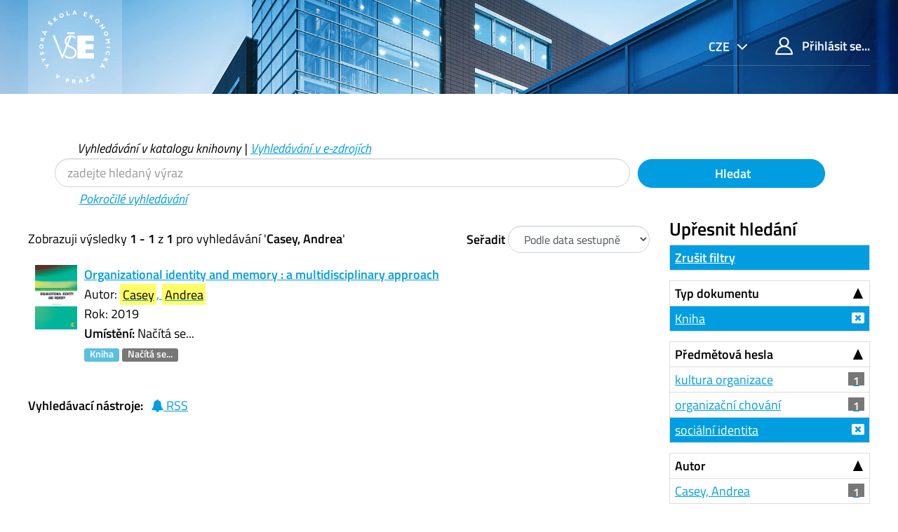

--- FILE ---
content_type: text/plain
request_url: https://www.google-analytics.com/j/collect?v=1&_v=j102&a=1274198538&t=pageview&_s=1&dl=https%3A%2F%2Fkatalog.vse.cz%2FAuthor%2F%3Ffilter%255B%255D%3Dtopic_facet%253A%2522soci%25C3%25A1ln%25C3%25AD%2Bidentita%2522%26filter%255B%255D%3Dlanguage%253A%2522English%2522%26filter%255B%255D%3Dformat%253A%2522Book%2522%26filter%255B%255D%3Dgenre_facet%253A%2522monografie%2522%26author%3D%2522Casey%252C%2BAndrea%2522%26type%3DAuthor&ul=en-us%40posix&dt=V%C3%BDsledky%20hled%C3%A1n%C3%AD%20pro%20autora&sr=1280x720&vp=1280x720&_u=IEBAAEABAAAAACAAI~&jid=1183479409&gjid=1253947279&cid=1933818622.1768705701&tid=UA-39278047-4&_gid=1032816632.1768705701&_r=1&_slc=1&z=224718441
body_size: -450
content:
2,cG-0S7D8MKSSM